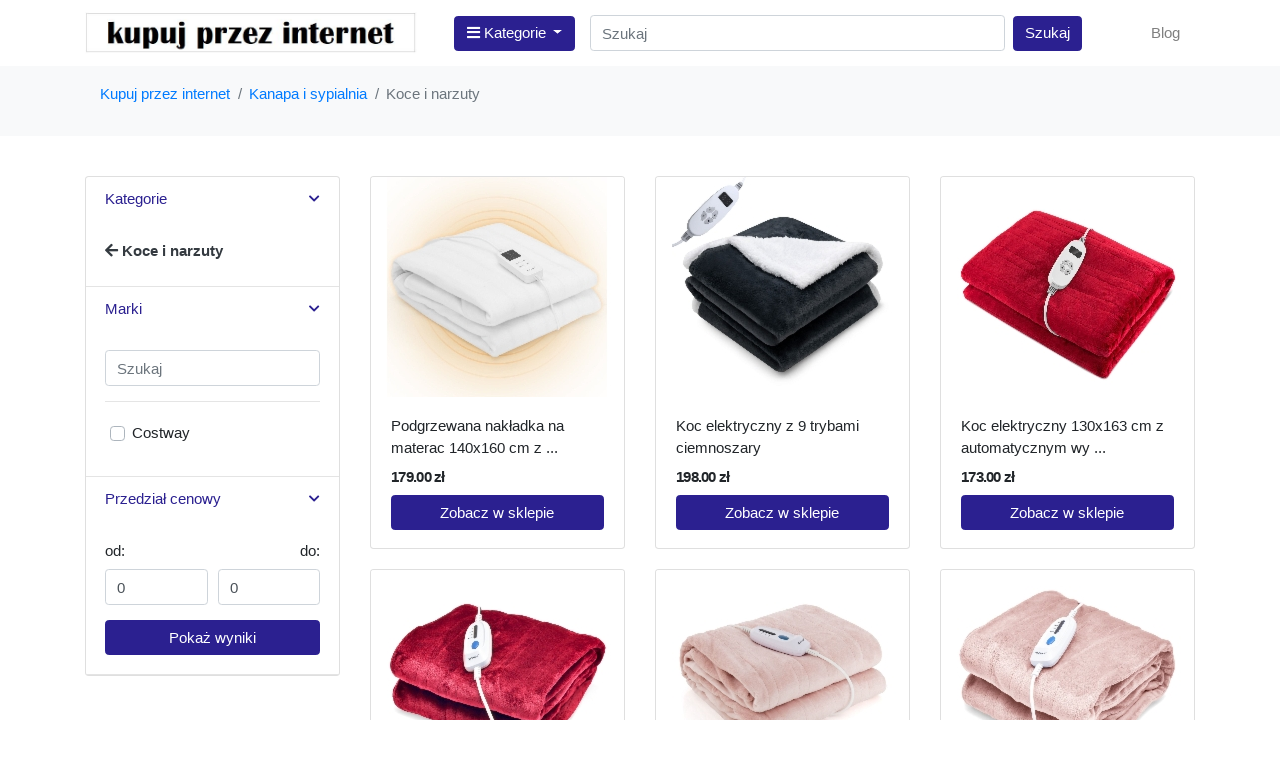

--- FILE ---
content_type: text/html; charset=utf-8
request_url: https://kupujprzezinternet.webesklep.pl/koce-i-narzuty?c=j1_127
body_size: 8708
content:

<!DOCTYPE html>
<html lang="en">
<head>
    <meta charset="utf-8">
    <meta name="viewport" content="width=device-width, initial-scale=1, shrink-to-fit=no">
    <meta name="description" content="">
    <meta name="author" content="">
    <title>
        Categories - Kupuj przez internet
    </title>
    <script src="https://code.jquery.com/jquery-3.6.0.min.js" integrity="sha256-/xUj+3OJU5yExlq6GSYGSHk7tPXikynS7ogEvDej/m4=" crossorigin="anonymous"></script>
    <script src="https://cdn.jsdelivr.net/npm/bootstrap@4.6.0/dist/js/bootstrap.bundle.min.js" integrity="sha384-Piv4xVNRyMGpqkS2by6br4gNJ7DXjqk09RmUpJ8jgGtD7zP9yug3goQfGII0yAns" crossorigin="anonymous"></script>
    <link rel="stylesheet" href="https://cdn.jsdelivr.net/npm/bootstrap@4.6.0/dist/css/bootstrap.min.css" integrity="sha384-B0vP5xmATw1+K9KRQjQERJvTumQW0nPEzvF6L/Z6nronJ3oUOFUFpCjEUQouq2+l" crossorigin="anonymous">
    <link rel="stylesheet" href="https://cdnjs.cloudflare.com/ajax/libs/font-awesome/5.15.2/css/all.min.css" integrity="sha512-HK5fgLBL+xu6dm/Ii3z4xhlSUyZgTT9tuc/hSrtw6uzJOvgRr2a9jyxxT1ely+B+xFAmJKVSTbpM/CuL7qxO8w==" crossorigin="anonymous" />

    <link href="/css/ui.css" rel="stylesheet" type="text/css" />
    <link href="/css/responsive.css" rel="stylesheet" media="only screen and (max-width: 1200px)" />


    <!-- Google tag (gtag.js) -->
    <script async src="https://www.googletagmanager.com/gtag/js?id=G-KLT8WLE56T"></script>
    <script>
        window.dataLayer = window.dataLayer || [];
        function gtag() { dataLayer.push(arguments); }
        gtag('js', new Date());

        gtag('config', 'G-KLT8WLE56T');
    </script>


</head>
<body>
    <style type="text/css">
        .section-content {
            min-height: 82vh;
        }
    </style>
        <style>

            /* ==================== Navbar ======================= */
            .navbar {
                background-color: ;
            }

            .navbar-light .navbar-nav .nav-link {
                color: ;
            }

            /* ==================== Footer ======================= */
            footer {
                background-color: ;
                color: ;
            }

            /* ==================== Breadcrumb ======================= */
            .section-pagetop {
                background-color: ;
            }

            .breadcrumb-item.active, .title-page {
                color: ;
            }

            /* ==================== Background ======================= */
            body {
                background-color: ;
            }

            /* ==================== Button ======================= */
            .btn-primary, .btn-primary:hover, .btn-primary:active, .btn-primary:visited, .btn-primary:focus, .btn-primary:active:focus {
                background-color: #2B2090 !important;
                border-color: #2B2090 !important;
            }

            .custom-checkbox .custom-control-input:checked ~ .custom-control-label::before, .custom-checkbox:focus {
                background-color: #2B2090 !important;
            }

            .breadcrumb-item-link {
                color: #2B2090 !important;
            }

            .page-item.active .page-link {
                background-color: #2B2090 !important;
                border-color: #2B2090 !important;
            }

            .title-filter {
                color: #2B2090;
            }

            .icon-control {
                color: #2B2090;
            }

            .custom-control-input {
                background-color: #2B2090 !important;
            }

        </style>
    <style>
        /* ==================== Scrollbar ======================= */
        /* width */
        ::-webkit-scrollbar {
            width: 10px;
        }

        /* Track */
        ::-webkit-scrollbar-track {
            background: #f8f9fa;
        }

        /* Handle */
        ::-webkit-scrollbar-thumb {
            background: #888;
        }

            /* Handle on hover */
            ::-webkit-scrollbar-thumb:hover {
                background: #555;
            }
    </style>

    <header class="section-header">
        <nav class="navbar navbar-main navbar-expand-lg navbar-light">
            <div class="container">
                    <a class="navbar-brand" href="/"><img src="https://image.weben1.com/webeshop/7e4eb541-9ffa-4e5a-bc0d-4d7f1006ebb5" class="logo"></a>
                <button class="navbar-toggler" type="button" data-toggle="collapse" data-target="#main_nav4" aria-controls="main_nav4" aria-expanded="false" aria-label="Toggle navigation">
                    <span class="navbar-toggler-icon"></span>
                </button>
                <div class="col-lg col-sm col-md col-6 flex-grow-0">
                    <div class="category-wrap dropdown d-inline-block float-right">
                        <button type="button" class="btn btn-primary dropdown-toggle" data-toggle="dropdown">
                            <i class="fa fa-bars"></i> Kategorie
                        </button>
                        <div class="dropdown-menu">
                                    <a class="dropdown-item" href="/kupuj-przez-internet?c=j1_1">Kupuj przez internet </a>
                                    <a class="dropdown-item" href="/woda-i-zdrowe-soki?c=j1_8">Woda i zdrowe soki </a>
                                    <a class="dropdown-item" href="/kawa-i-herbata?c=j1_51">Kawa i herbata </a>
                                    <a class="dropdown-item" href="/kuchnia-i-sniadania?c=j1_119">Kuchnia i &#x15B;niadania </a>
                                    <a class="dropdown-item" href="/kanapa-i-sypialnia?c=j1_126">Kanapa i sypialnia </a>
                                    <a class="dropdown-item" href="/przytulne-wnetrze?c=j1_100">Przytulne wn&#x119;trze </a>
                                    <a class="dropdown-item" href="/oswietlenie?c=j1_85">O&#x15B;wietlenie </a>
                                    <a class="dropdown-item" href="/ogrzewanie-i-wentylacja?c=j1_15">Ogrzewanie i wentylacja </a>
                                    <a class="dropdown-item" href="/agregaty-pradotworcze?c=j1_6">Agregaty pr&#x105;dotw&#xF3;rcze </a>
                                    <a class="dropdown-item" href="/czyste-powietrze?c=j1_24">Czyste powietrze </a>
                                    <a class="dropdown-item" href="/balkon-taras-i-ogrod?c=j1_7">Balkon, taras i ogr&#xF3;d </a>
                                    <a class="dropdown-item" href="/po-godzinach-wino-i-inne?c=j1_48">Po godzinach: wino i inne </a>
                                    <a class="dropdown-item" href="/dla-kota-i-psa?c=j1_12">Dla kota i psa </a>
                                    <a class="dropdown-item" href="/gry-i-zabawki-dla-dzieci?c=j1_73">Gry i zabawki dla dzieci </a>
                                    <a class="dropdown-item" href="/treningi-w-domu?c=j1_9">Treningi w domu </a>
                                    <a class="dropdown-item" href="/wychodze-z-domu?c=j1_38">Wychodz&#x119; z domu </a>
                                    <a class="dropdown-item" href="/rowery-i-hulajnogi?c=j1_33">Rowery i hulajnogi </a>
                                    <a class="dropdown-item" href="/na-desce-i-rolkach?c=j1_62">Na desce i rolkach </a>
                                    <a class="dropdown-item" href="/czapki-z-daszkiem?c=j1_4">Czapki z daszkiem </a>
                                    <a class="dropdown-item" href="/czapki-na-zime?c=j1_81">Czapki na zim&#x119; </a>
                        </div>
                    </div>  <!-- category-wrap.// -->
                </div> <!-- col.// -->
                <div class="collapse navbar-collapse" id="main_nav4">
                    <form class="form-inline flex-grow-1 mr-auto my-2 my-lg-0">
                        <input class="form-control w-75 mr-sm-2" type="search" placeholder="Szukaj" name="text">
                        <button class="btn btn-primary my-2 my-sm-0" type="submit">Szukaj</button>
                    </form>

                    <ul class="navbar-nav mt-2 mt-lg-0">

                        <li class="nav-item mr-2">
                            <a class="nav-link" href="/blog">Blog</a>
                        </li>
                    </ul>
                </div>
            </div>
        </nav>
    </header><!-- section-header.// -->
    <!-- ========================= SECTION CONTENT ========================= -->
    
<!-- ========================= SECTION PAGETOP ========================= -->
<section class="section-pagetop bg" style="padding:5px 0 5px 0;">
    <div class="container">
        <nav>
            <ol class="breadcrumb text-white" style="background-color:transparent">
                            <li class="breadcrumb-item breadcrumb-item-link"><a href="?c=j1_1&page=0">Kupuj przez internet</a></li>
                            <li class="breadcrumb-item breadcrumb-item-link"><a href="?c=j1_126&page=0">Kanapa i sypialnia</a></li>
                            <li class="breadcrumb-item active" aria-current="page">Koce i narzuty</li>
            </ol>
        </nav>
    </div> <!-- container //  -->
</section>
<!-- ========================= SECTION INTRO END// ========================= -->
<!-- ========================= SECTION CONTENT ========================= -->
<section class="section-content padding-y">
    <div class="container">

        <div class="row">
            <aside class="col-md-3">

                <div class="card">
                    <article class="filter-group">
                        <header class="card-header" style="background-color:transparent">
                            <a href="#" data-toggle="collapse" data-target="#collapse_1" aria-expanded="true" class="">
                                <i class="icon-control fa fa-chevron-down"></i>
                                <h6 class="title title-filter">Kategorie</h6>
                            </a>
                        </header>
                        <div class="filter-content collapse show" id="collapse_1">
                            <div class="card-body">
                                <ul class="list-menu">
                                                    <li>
                                                                <a href="?c=j1_126">
                                                                    <i class="fas fa-arrow-left"></i>
                                                                    <b>Koce i narzuty</b>
                                                                </a>
                                                    </li>
                                    </ul>
                                </div> <!-- card-body.// -->
                            </div>

                        </article>
                        <!-- ============================ FILTERS .// ================================= -->
                        <form method="post">
                            <!-- ============================ BRANDS .// ================================= -->
                            <article class="filter-group">
                                <header class="card-header" style="background-color:transparent">
                                    <a href="#" data-toggle="collapse" data-target="#collapse_2" aria-expanded="true" class="">
                                        <i class="icon-control fa fa-chevron-down"></i>
                                        <h6 class="title title-filter">Marki </h6>
                                    </a>
                                </header>


                                <div class="filter-content collapse show" id="collapse_2" style="overflow: hidden;">
                                    <div class="card-body" id="brand_lab">
                                        <input type="text" class="fuzzy-search form-control" placeholder="Szukaj" />
                                        <hr />
                                        <ul class="list" style="
                                         max-height: 300px;
                                         overflow-y: scroll;
                                         padding-right: 17px;
                                         box-sizing: content-box;
                                         list-style: none;
                                         margin: 0;
                                         padding: 5px;
">
                                                                <li>
                                                                    <label class="custom-control custom-checkbox">

                                                                        <input type="checkbox" class="custom-control-input" id="costway" name="brand_value" value="costway" onclick="SelectBrand('costway');">
                                                                        <div class="custom-control-label">
                                                                            <p class="brand-name">Costway</p>
                                                                        </div>

                                                                    </label>
                                                                </li>
                                            </ul>
                                        </div> <!-- card-body.// -->
                                    </div>
                                </article> <!-- filter-group .// -->
                                <!-- ============================ BRANDS .// ================================= -->
                                <!-- ============================ PRICE .// ================================= -->
                                <article class="filter-group">
                                    <header class="card-header" style="background-color:transparent">
                                        <a href="#" data-toggle="collapse" data-target="#collapse_3" aria-expanded="true" class="">
                                            <i class="icon-control fa fa-chevron-down"></i>
                                            <h6 class="title title-filter">Przedział cenowy</h6>
                                        </a>
                                    </header>
                                    <div class="filter-content collapse show" id="collapse_3" style="">
                                        <div class="card-body">
                                            <div class="form-row">
                                                <div class="form-group mb-3 col-md-6">
                                                    <label>od:</label>
                                                    <input class="form-control" placeholder="0" type="number" id="PriceMin" name="PriceMin" value="0"><input name="__Invariant" type="hidden" value="PriceMin" />
                                                </div>
                                                <div class="form-group mb-3 text-right col-md-6">
                                                    <label>do:</label>
                                                    <input class="form-control" placeholder="1000" type="number" id="PriceMax" name="PriceMax" value="0"><input name="__Invariant" type="hidden" value="PriceMax" />
                                                </div>
                                            </div> <!-- form-row.// -->
                                            <input type="hidden" id="brand" name="brand" />
                                            <input type="hidden" name="page" value="1" />
                                            <button type="submit" class="btn btn-block btn-primary">Pokaż wyniki</button>
                                        </div><!-- card-body.// -->
                                    </div>
                                </article> <!-- filter-group .// -->
                                <!-- ============================ PRICE END// ================================= -->
                            <input name="__RequestVerificationToken" type="hidden" value="CfDJ8IubdKBAQlBBkAoNj-Bz88fzJ9IUsnaulLjbxKpclBpeRjPPuo3K-D3RJYGiSejWcQnCDgvSFZLmJr2ozg88C-iu5t1EHDI9h10_mmPvZOlI0ChzskrnL-rEkLAe3lzUAx5oY34oYedbARkHeodbz6o" /></form>
                            <!-- ============================ FILTERS END// ================================= -->
                        </div> <!-- card.// -->

                    </aside> <!-- col.// -->


                    <main class="col-md-9">
                        <!-- sect-heading -->
                        <!-- ============================ PRODUCTS // ================================= -->
                        <div class="row">
                                    <div class="col-md-4">
                                        <figure class="card card-product-grid">
                                            <div class="img-wrap">
                                                <a href="https://webep1.com/c/12302/0d0e6b6e3c59495dba2e1463?pid=f680665c4095892db662580b9029e79147c1fb7d&amp;r=aHR0cHM6Ly9jb3N0d2F5LnBsL25ha2xhZGthLW5hLW1hdGVyYWMtcG9kZ3J6ZXdhbmEtMTQweDE2MC1iaWFsYQ" target="_blank"><img src="https://image.weben1.com/img/12302/0/f680665c4095892db662580b9029e79147c1fb7d_253x220.jpg"></a>
                                            </div> <!-- img-wrap.// -->
                                            <figcaption class="info-wrap">
                                                <div class="fix-height">
                                                        <a data-remote="/p/12302/f680665c4095892db662580b9029e79147c1fb7d" data-toggle="modal" data-target="#productModal" style="cursor:pointer" class="title">Podgrzewana nak&#x142;adka na materac 140x160 cm z  ...</a>

                                                    <div class="price-wrap mt-2">
                                                        <span class="price">179.00 zł</span>
                                                    </div> <!-- price-wrap.// -->
                                                </div>
                                                <a href="https://webep1.com/c/12302/0d0e6b6e3c59495dba2e1463?pid=f680665c4095892db662580b9029e79147c1fb7d&amp;r=aHR0cHM6Ly9jb3N0d2F5LnBsL25ha2xhZGthLW5hLW1hdGVyYWMtcG9kZ3J6ZXdhbmEtMTQweDE2MC1iaWFsYQ" target="_blank" class="btn btn-block btn-primary">Zobacz w sklepie  </a>
                                            </figcaption>
                                        </figure>
                                    </div> <!-- col.// -->
                                    <div class="col-md-4">
                                        <figure class="card card-product-grid">
                                            <div class="img-wrap">
                                                <a href="https://webep1.com/c/12302/0d0e6b6e3c59495dba2e1463?pid=ee3245fd57f5ee2b4cf0d4c4c3252273b4cf2f1e&amp;r=aHR0cHM6Ly9jb3N0d2F5LnBsL2tvYy1lbGVrdHJ5Y3pueS16LTktdHJ5YmFtaS1jaWVtbm9zemFyeQ" target="_blank"><img src="https://image.weben1.com/img/12302/0/ee3245fd57f5ee2b4cf0d4c4c3252273b4cf2f1e_253x220.jpg"></a>
                                            </div> <!-- img-wrap.// -->
                                            <figcaption class="info-wrap">
                                                <div class="fix-height">
                                                        <a data-remote="/p/12302/ee3245fd57f5ee2b4cf0d4c4c3252273b4cf2f1e" data-toggle="modal" data-target="#productModal" style="cursor:pointer" class="title">Koc elektryczny z 9 trybami ciemnoszary</a>

                                                    <div class="price-wrap mt-2">
                                                        <span class="price">198.00 zł</span>
                                                    </div> <!-- price-wrap.// -->
                                                </div>
                                                <a href="https://webep1.com/c/12302/0d0e6b6e3c59495dba2e1463?pid=ee3245fd57f5ee2b4cf0d4c4c3252273b4cf2f1e&amp;r=aHR0cHM6Ly9jb3N0d2F5LnBsL2tvYy1lbGVrdHJ5Y3pueS16LTktdHJ5YmFtaS1jaWVtbm9zemFyeQ" target="_blank" class="btn btn-block btn-primary">Zobacz w sklepie  </a>
                                            </figcaption>
                                        </figure>
                                    </div> <!-- col.// -->
                                    <div class="col-md-4">
                                        <figure class="card card-product-grid">
                                            <div class="img-wrap">
                                                <a href="https://webep1.com/c/12302/0d0e6b6e3c59495dba2e1463?pid=d53f8c3a4c442d0f25be46448abe6ab22d2d5315&amp;r=aHR0cHM6Ly9jb3N0d2F5LnBsL2tvYy1lbGVrdHJ5Y3pueS0xMzB4MTYzLWN6ZXJ3b255" target="_blank"><img src="https://image.weben1.com/img/12302/0/d53f8c3a4c442d0f25be46448abe6ab22d2d5315_253x220.jpg"></a>
                                            </div> <!-- img-wrap.// -->
                                            <figcaption class="info-wrap">
                                                <div class="fix-height">
                                                        <a data-remote="/p/12302/d53f8c3a4c442d0f25be46448abe6ab22d2d5315" data-toggle="modal" data-target="#productModal" style="cursor:pointer" class="title">Koc elektryczny 130x163 cm z automatycznym wy ...</a>

                                                    <div class="price-wrap mt-2">
                                                        <span class="price">173.00 zł</span>
                                                    </div> <!-- price-wrap.// -->
                                                </div>
                                                <a href="https://webep1.com/c/12302/0d0e6b6e3c59495dba2e1463?pid=d53f8c3a4c442d0f25be46448abe6ab22d2d5315&amp;r=aHR0cHM6Ly9jb3N0d2F5LnBsL2tvYy1lbGVrdHJ5Y3pueS0xMzB4MTYzLWN6ZXJ3b255" target="_blank" class="btn btn-block btn-primary">Zobacz w sklepie  </a>
                                            </figcaption>
                                        </figure>
                                    </div> <!-- col.// -->
                                    <div class="col-md-4">
                                        <figure class="card card-product-grid">
                                            <div class="img-wrap">
                                                <a href="https://webep1.com/c/12302/0d0e6b6e3c59495dba2e1463?pid=d3eba5d212dc20cd4c908ef1ac574ffe59e3345e&amp;r=aHR0cHM6Ly9jb3N0d2F5LnBsL2tvYy1lbGVrdHJ5Y3pueS0xMzAteC0xODAtY20tY3plcndvbnk" target="_blank"><img src="https://image.weben1.com/img/12302/0/d3eba5d212dc20cd4c908ef1ac574ffe59e3345e_253x220.jpg"></a>
                                            </div> <!-- img-wrap.// -->
                                            <figcaption class="info-wrap">
                                                <div class="fix-height">
                                                        <a data-remote="/p/12302/d3eba5d212dc20cd4c908ef1ac574ffe59e3345e" data-toggle="modal" data-target="#productModal" style="cursor:pointer" class="title">Koc elektryczny 130 x 180 cm czerwony</a>

                                                    <div class="price-wrap mt-2">
                                                        <span class="price">229.00 zł</span>
                                                    </div> <!-- price-wrap.// -->
                                                </div>
                                                <a href="https://webep1.com/c/12302/0d0e6b6e3c59495dba2e1463?pid=d3eba5d212dc20cd4c908ef1ac574ffe59e3345e&amp;r=aHR0cHM6Ly9jb3N0d2F5LnBsL2tvYy1lbGVrdHJ5Y3pueS0xMzAteC0xODAtY20tY3plcndvbnk" target="_blank" class="btn btn-block btn-primary">Zobacz w sklepie  </a>
                                            </figcaption>
                                        </figure>
                                    </div> <!-- col.// -->
                                    <div class="col-md-4">
                                        <figure class="card card-product-grid">
                                            <div class="img-wrap">
                                                <a href="https://webep1.com/c/12302/0d0e6b6e3c59495dba2e1463?pid=cf331e77709cddcfe4f15ba7d75a501e303f2908&amp;r=aHR0cHM6Ly9jb3N0d2F5LnBsL2tvYy1lbGVrdHJ5Y3pueS0xNTB4MjAwLXJvem93eQ" target="_blank"><img src="https://image.weben1.com/img/12302/0/cf331e77709cddcfe4f15ba7d75a501e303f2908_253x220.jpg"></a>
                                            </div> <!-- img-wrap.// -->
                                            <figcaption class="info-wrap">
                                                <div class="fix-height">
                                                        <a data-remote="/p/12302/cf331e77709cddcfe4f15ba7d75a501e303f2908" data-toggle="modal" data-target="#productModal" style="cursor:pointer" class="title">Koc elektryczny 150 x 200 cm z timerem r&#xF3;&#x17C;owy</a>

                                                    <div class="price-wrap mt-2">
                                                        <span class="price">243.00 zł</span>
                                                    </div> <!-- price-wrap.// -->
                                                </div>
                                                <a href="https://webep1.com/c/12302/0d0e6b6e3c59495dba2e1463?pid=cf331e77709cddcfe4f15ba7d75a501e303f2908&amp;r=aHR0cHM6Ly9jb3N0d2F5LnBsL2tvYy1lbGVrdHJ5Y3pueS0xNTB4MjAwLXJvem93eQ" target="_blank" class="btn btn-block btn-primary">Zobacz w sklepie  </a>
                                            </figcaption>
                                        </figure>
                                    </div> <!-- col.// -->
                                    <div class="col-md-4">
                                        <figure class="card card-product-grid">
                                            <div class="img-wrap">
                                                <a href="https://webep1.com/c/12302/0d0e6b6e3c59495dba2e1463?pid=c62d245a6bad39823497674457f451aca4ff07a7&amp;r=aHR0cHM6Ly9jb3N0d2F5LnBsL2tvYy1lbGVrdHJ5Y3pueS0xMzAteC0xODAtY20tcm96b3d5" target="_blank"><img src="https://image.weben1.com/img/12302/0/c62d245a6bad39823497674457f451aca4ff07a7_253x220.jpg"></a>
                                            </div> <!-- img-wrap.// -->
                                            <figcaption class="info-wrap">
                                                <div class="fix-height">
                                                        <a data-remote="/p/12302/c62d245a6bad39823497674457f451aca4ff07a7" data-toggle="modal" data-target="#productModal" style="cursor:pointer" class="title">Koc elektryczny 130 x 180 cm r&#xF3;&#x17C;owy</a>

                                                    <div class="price-wrap mt-2">
                                                        <span class="price">229.00 zł</span>
                                                    </div> <!-- price-wrap.// -->
                                                </div>
                                                <a href="https://webep1.com/c/12302/0d0e6b6e3c59495dba2e1463?pid=c62d245a6bad39823497674457f451aca4ff07a7&amp;r=aHR0cHM6Ly9jb3N0d2F5LnBsL2tvYy1lbGVrdHJ5Y3pueS0xMzAteC0xODAtY20tcm96b3d5" target="_blank" class="btn btn-block btn-primary">Zobacz w sklepie  </a>
                                            </figcaption>
                                        </figure>
                                    </div> <!-- col.// -->
                                    <div class="col-md-4">
                                        <figure class="card card-product-grid">
                                            <div class="img-wrap">
                                                <a href="https://webep1.com/c/12302/0d0e6b6e3c59495dba2e1463?pid=be496f550e478a120680fe55dea7c05ac7437c4f&amp;r=aHR0cHM6Ly9jb3N0d2F5LnBsL2tvYy1lbGVrdHJ5Y3pueS16LXBpbG90ZW0tMTUweDIwMA" target="_blank"><img src="https://image.weben1.com/img/12302/0/be496f550e478a120680fe55dea7c05ac7437c4f_253x220.jpg"></a>
                                            </div> <!-- img-wrap.// -->
                                            <figcaption class="info-wrap">
                                                <div class="fix-height">
                                                        <a data-remote="/p/12302/be496f550e478a120680fe55dea7c05ac7437c4f" data-toggle="modal" data-target="#productModal" style="cursor:pointer" class="title">Koc elektryczny z pilotem 150x200</a>

                                                    <div class="price-wrap mt-2">
                                                        <span class="price">206.00 zł</span>
                                                    </div> <!-- price-wrap.// -->
                                                </div>
                                                <a href="https://webep1.com/c/12302/0d0e6b6e3c59495dba2e1463?pid=be496f550e478a120680fe55dea7c05ac7437c4f&amp;r=aHR0cHM6Ly9jb3N0d2F5LnBsL2tvYy1lbGVrdHJ5Y3pueS16LXBpbG90ZW0tMTUweDIwMA" target="_blank" class="btn btn-block btn-primary">Zobacz w sklepie  </a>
                                            </figcaption>
                                        </figure>
                                    </div> <!-- col.// -->
                                    <div class="col-md-4">
                                        <figure class="card card-product-grid">
                                            <div class="img-wrap">
                                                <a href="https://webep1.com/c/12302/0d0e6b6e3c59495dba2e1463?pid=b38ff85eaeb19f95945cc0bb048c61f923d3b9ff&amp;r=aHR0cHM6Ly9jb3N0d2F5LnBsL2tvYy1lbGVrdHJ5Y3pueS0xMzB4MTYzLW5pZWJpZXNraQ" target="_blank"><img src="https://image.weben1.com/img/12302/0/b38ff85eaeb19f95945cc0bb048c61f923d3b9ff_253x220.jpg"></a>
                                            </div> <!-- img-wrap.// -->
                                            <figcaption class="info-wrap">
                                                <div class="fix-height">
                                                        <a data-remote="/p/12302/b38ff85eaeb19f95945cc0bb048c61f923d3b9ff" data-toggle="modal" data-target="#productModal" style="cursor:pointer" class="title">Koc elektryczny 130x163 cm z automatycznym wy ...</a>

                                                    <div class="price-wrap mt-2">
                                                        <span class="price">256.00 zł</span>
                                                    </div> <!-- price-wrap.// -->
                                                </div>
                                                <a href="https://webep1.com/c/12302/0d0e6b6e3c59495dba2e1463?pid=b38ff85eaeb19f95945cc0bb048c61f923d3b9ff&amp;r=aHR0cHM6Ly9jb3N0d2F5LnBsL2tvYy1lbGVrdHJ5Y3pueS0xMzB4MTYzLW5pZWJpZXNraQ" target="_blank" class="btn btn-block btn-primary">Zobacz w sklepie  </a>
                                            </figcaption>
                                        </figure>
                                    </div> <!-- col.// -->
                                    <div class="col-md-4">
                                        <figure class="card card-product-grid">
                                            <div class="img-wrap">
                                                <a href="https://webep1.com/c/12302/0d0e6b6e3c59495dba2e1463?pid=b1ba357350b6b978702222e5b3d6d1b9ea05b5f4&amp;r=aHR0cHM6Ly9jb3N0d2F5LnBsL2tvYy1lbGVrdHJ5Y3pueS0xNTB4MjAwLW5pZWJpZXNraQ" target="_blank"><img src="https://image.weben1.com/img/12302/0/b1ba357350b6b978702222e5b3d6d1b9ea05b5f4_253x220.jpg"></a>
                                            </div> <!-- img-wrap.// -->
                                            <figcaption class="info-wrap">
                                                <div class="fix-height">
                                                        <a data-remote="/p/12302/b1ba357350b6b978702222e5b3d6d1b9ea05b5f4" data-toggle="modal" data-target="#productModal" style="cursor:pointer" class="title">Koc elektryczny 150 x 200 cm z timerem niebie ...</a>

                                                    <div class="price-wrap mt-2">
                                                        <span class="price">256.00 zł</span>
                                                    </div> <!-- price-wrap.// -->
                                                </div>
                                                <a href="https://webep1.com/c/12302/0d0e6b6e3c59495dba2e1463?pid=b1ba357350b6b978702222e5b3d6d1b9ea05b5f4&amp;r=aHR0cHM6Ly9jb3N0d2F5LnBsL2tvYy1lbGVrdHJ5Y3pueS0xNTB4MjAwLW5pZWJpZXNraQ" target="_blank" class="btn btn-block btn-primary">Zobacz w sklepie  </a>
                                            </figcaption>
                                        </figure>
                                    </div> <!-- col.// -->
                                    <div class="col-md-4">
                                        <figure class="card card-product-grid">
                                            <div class="img-wrap">
                                                <a href="https://webep1.com/c/12302/0d0e6b6e3c59495dba2e1463?pid=ae00145f83084e9e1ceec5d2ddffbb3974e38d43&amp;r=aHR0cHM6Ly9jb3N0d2F5LnBsL2tvYy1lbGVrdHJ5Y3pueS16LXBpbG90ZW0tMTQweDE5MA" target="_blank"><img src="https://image.weben1.com/img/12302/0/ae00145f83084e9e1ceec5d2ddffbb3974e38d43_253x220.jpg"></a>
                                            </div> <!-- img-wrap.// -->
                                            <figcaption class="info-wrap">
                                                <div class="fix-height">
                                                        <a data-remote="/p/12302/ae00145f83084e9e1ceec5d2ddffbb3974e38d43" data-toggle="modal" data-target="#productModal" style="cursor:pointer" class="title">Koc elektryczny z pilotem 140x190</a>

                                                    <div class="price-wrap mt-2">
                                                        <span class="price">194.00 zł</span>
                                                    </div> <!-- price-wrap.// -->
                                                </div>
                                                <a href="https://webep1.com/c/12302/0d0e6b6e3c59495dba2e1463?pid=ae00145f83084e9e1ceec5d2ddffbb3974e38d43&amp;r=aHR0cHM6Ly9jb3N0d2F5LnBsL2tvYy1lbGVrdHJ5Y3pueS16LXBpbG90ZW0tMTQweDE5MA" target="_blank" class="btn btn-block btn-primary">Zobacz w sklepie  </a>
                                            </figcaption>
                                        </figure>
                                    </div> <!-- col.// -->
                                    <div class="col-md-4">
                                        <figure class="card card-product-grid">
                                            <div class="img-wrap">
                                                <a href="https://webep1.com/c/12302/0d0e6b6e3c59495dba2e1463?pid=aa077bfb86b6cac1350892d32de02b131259b8e1&amp;r=aHR0cHM6Ly9jb3N0d2F5LnBsL2tvYy1lbGVrdHJ5Y3pueS0xNTB4MjAwLXN6YXJ5" target="_blank"><img src="https://image.weben1.com/img/12302/0/aa077bfb86b6cac1350892d32de02b131259b8e1_253x220.jpg"></a>
                                            </div> <!-- img-wrap.// -->
                                            <figcaption class="info-wrap">
                                                <div class="fix-height">
                                                        <a data-remote="/p/12302/aa077bfb86b6cac1350892d32de02b131259b8e1" data-toggle="modal" data-target="#productModal" style="cursor:pointer" class="title">Koc elektryczny 150 x 200 cm z timerem szary</a>

                                                    <div class="price-wrap mt-2">
                                                        <span class="price">256.00 zł</span>
                                                    </div> <!-- price-wrap.// -->
                                                </div>
                                                <a href="https://webep1.com/c/12302/0d0e6b6e3c59495dba2e1463?pid=aa077bfb86b6cac1350892d32de02b131259b8e1&amp;r=aHR0cHM6Ly9jb3N0d2F5LnBsL2tvYy1lbGVrdHJ5Y3pueS0xNTB4MjAwLXN6YXJ5" target="_blank" class="btn btn-block btn-primary">Zobacz w sklepie  </a>
                                            </figcaption>
                                        </figure>
                                    </div> <!-- col.// -->
                                    <div class="col-md-4">
                                        <figure class="card card-product-grid">
                                            <div class="img-wrap">
                                                <a href="https://webep1.com/c/12302/0d0e6b6e3c59495dba2e1463?pid=9fa16a92a17c44925b924ae6ec6ec1cef134f0f2&amp;r=aHR0cHM6Ly9jb3N0d2F5LnBsL2tvYy1lbGVrdHJ5Y3pueS0xNjAtMTQwLWNt" target="_blank"><img src="https://image.weben1.com/img/12302/0/9fa16a92a17c44925b924ae6ec6ec1cef134f0f2_253x220.jpg"></a>
                                            </div> <!-- img-wrap.// -->
                                            <figcaption class="info-wrap">
                                                <div class="fix-height">
                                                        <a data-remote="/p/12302/9fa16a92a17c44925b924ae6ec6ec1cef134f0f2" data-toggle="modal" data-target="#productModal" style="cursor:pointer" class="title">Koc elektryczny 160 x 140 cm</a>

                                                    <div class="price-wrap mt-2">
                                                        <span class="price">199.00 zł</span>
                                                    </div> <!-- price-wrap.// -->
                                                </div>
                                                <a href="https://webep1.com/c/12302/0d0e6b6e3c59495dba2e1463?pid=9fa16a92a17c44925b924ae6ec6ec1cef134f0f2&amp;r=aHR0cHM6Ly9jb3N0d2F5LnBsL2tvYy1lbGVrdHJ5Y3pueS0xNjAtMTQwLWNt" target="_blank" class="btn btn-block btn-primary">Zobacz w sklepie  </a>
                                            </figcaption>
                                        </figure>
                                    </div> <!-- col.// -->
                                    <div class="col-md-4">
                                        <figure class="card card-product-grid">
                                            <div class="img-wrap">
                                                <a href="https://webep1.com/c/12302/0d0e6b6e3c59495dba2e1463?pid=947087bbfafbc83cad9a66d5c15839ed27a0f772&amp;r=aHR0cHM6Ly9jb3N0d2F5LnBsL2tvYy1lbGVrdHJ5Y3pueS16LXBpbG90ZW0tOTB4MTkw" target="_blank"><img src="https://image.weben1.com/img/12302/0/947087bbfafbc83cad9a66d5c15839ed27a0f772_253x220.jpg"></a>
                                            </div> <!-- img-wrap.// -->
                                            <figcaption class="info-wrap">
                                                <div class="fix-height">
                                                        <a data-remote="/p/12302/947087bbfafbc83cad9a66d5c15839ed27a0f772" data-toggle="modal" data-target="#productModal" style="cursor:pointer" class="title">Koc elektryczny z pilotem 90x190</a>

                                                    <div class="price-wrap mt-2">
                                                        <span class="price">180.00 zł</span>
                                                    </div> <!-- price-wrap.// -->
                                                </div>
                                                <a href="https://webep1.com/c/12302/0d0e6b6e3c59495dba2e1463?pid=947087bbfafbc83cad9a66d5c15839ed27a0f772&amp;r=aHR0cHM6Ly9jb3N0d2F5LnBsL2tvYy1lbGVrdHJ5Y3pueS16LXBpbG90ZW0tOTB4MTkw" target="_blank" class="btn btn-block btn-primary">Zobacz w sklepie  </a>
                                            </figcaption>
                                        </figure>
                                    </div> <!-- col.// -->
                                    <div class="col-md-4">
                                        <figure class="card card-product-grid">
                                            <div class="img-wrap">
                                                <a href="https://webep1.com/c/12302/0d0e6b6e3c59495dba2e1463?pid=8768d56abd5cefba7e9c82fe15305915e7b25496&amp;r=aHR0cHM6Ly9jb3N0d2F5LnBsL2tvYy1lbGVrdHJ5Y3pueS0xNTB4MjAwLWN6ZXJ3b255" target="_blank"><img src="https://image.weben1.com/img/12302/0/8768d56abd5cefba7e9c82fe15305915e7b25496_253x220.jpg"></a>
                                            </div> <!-- img-wrap.// -->
                                            <figcaption class="info-wrap">
                                                <div class="fix-height">
                                                        <a data-remote="/p/12302/8768d56abd5cefba7e9c82fe15305915e7b25496" data-toggle="modal" data-target="#productModal" style="cursor:pointer" class="title">Koc elektryczny 150 x 200 cm z timerem czerwo ...</a>

                                                    <div class="price-wrap mt-2">
                                                        <span class="price">243.00 zł</span>
                                                    </div> <!-- price-wrap.// -->
                                                </div>
                                                <a href="https://webep1.com/c/12302/0d0e6b6e3c59495dba2e1463?pid=8768d56abd5cefba7e9c82fe15305915e7b25496&amp;r=aHR0cHM6Ly9jb3N0d2F5LnBsL2tvYy1lbGVrdHJ5Y3pueS0xNTB4MjAwLWN6ZXJ3b255" target="_blank" class="btn btn-block btn-primary">Zobacz w sklepie  </a>
                                            </figcaption>
                                        </figure>
                                    </div> <!-- col.// -->
                                    <div class="col-md-4">
                                        <figure class="card card-product-grid">
                                            <div class="img-wrap">
                                                <a href="https://webep1.com/c/12302/0d0e6b6e3c59495dba2e1463?pid=70e44b29e6f7967b82885f8af88dee916bc51809&amp;r=aHR0cHM6Ly9jb3N0d2F5LnBsL2tvYy1lbGVrdHJ5Y3pueS1yb3pncnpld2FqYWN5" target="_blank"><img src="https://image.weben1.com/img/12302/0/70e44b29e6f7967b82885f8af88dee916bc51809_253x220.jpg"></a>
                                            </div> <!-- img-wrap.// -->
                                            <figcaption class="info-wrap">
                                                <div class="fix-height">
                                                        <a data-remote="/p/12302/70e44b29e6f7967b82885f8af88dee916bc51809" data-toggle="modal" data-target="#productModal" style="cursor:pointer" class="title">Koc elektryczny rozgrzewaj&#x105;cy 180 x 76</a>

                                                    <div class="price-wrap mt-2">
                                                        <span class="price">150.00 zł</span>
                                                    </div> <!-- price-wrap.// -->
                                                </div>
                                                <a href="https://webep1.com/c/12302/0d0e6b6e3c59495dba2e1463?pid=70e44b29e6f7967b82885f8af88dee916bc51809&amp;r=aHR0cHM6Ly9jb3N0d2F5LnBsL2tvYy1lbGVrdHJ5Y3pueS1yb3pncnpld2FqYWN5" target="_blank" class="btn btn-block btn-primary">Zobacz w sklepie  </a>
                                            </figcaption>
                                        </figure>
                                    </div> <!-- col.// -->
                                    <div class="col-md-4">
                                        <figure class="card card-product-grid">
                                            <div class="img-wrap">
                                                <a href="https://webep1.com/c/12302/0d0e6b6e3c59495dba2e1463?pid=69bf3aaaec24e402f4e14660f01e650c380be25f&amp;r=aHR0cHM6Ly9jb3N0d2F5LnBsL2tvYy1lbGVrdHJ5Y3pueS0xMzAteC0xODAtY20tc3phcnk" target="_blank"><img src="https://image.weben1.com/img/12302/0/69bf3aaaec24e402f4e14660f01e650c380be25f_253x220.jpg"></a>
                                            </div> <!-- img-wrap.// -->
                                            <figcaption class="info-wrap">
                                                <div class="fix-height">
                                                        <a data-remote="/p/12302/69bf3aaaec24e402f4e14660f01e650c380be25f" data-toggle="modal" data-target="#productModal" style="cursor:pointer" class="title">Koc elektryczny 130 x 180 cm szary</a>

                                                    <div class="price-wrap mt-2">
                                                        <span class="price">165.00 zł</span>
                                                    </div> <!-- price-wrap.// -->
                                                </div>
                                                <a href="https://webep1.com/c/12302/0d0e6b6e3c59495dba2e1463?pid=69bf3aaaec24e402f4e14660f01e650c380be25f&amp;r=aHR0cHM6Ly9jb3N0d2F5LnBsL2tvYy1lbGVrdHJ5Y3pueS0xMzAteC0xODAtY20tc3phcnk" target="_blank" class="btn btn-block btn-primary">Zobacz w sklepie  </a>
                                            </figcaption>
                                        </figure>
                                    </div> <!-- col.// -->
                                    <div class="col-md-4">
                                        <figure class="card card-product-grid">
                                            <div class="img-wrap">
                                                <a href="https://webep1.com/c/12302/0d0e6b6e3c59495dba2e1463?pid=5ee951456d075466387431c94330b48934559e44&amp;r=aHR0cHM6Ly9jb3N0d2F5LnBsL2tvYy1lbGVrdHJ5Y3pueS16LTktdHJ5YmFtaS1yb3pvd3k" target="_blank"><img src="https://image.weben1.com/img/12302/0/5ee951456d075466387431c94330b48934559e44_253x220.jpg"></a>
                                            </div> <!-- img-wrap.// -->
                                            <figcaption class="info-wrap">
                                                <div class="fix-height">
                                                        <a data-remote="/p/12302/5ee951456d075466387431c94330b48934559e44" data-toggle="modal" data-target="#productModal" style="cursor:pointer" class="title">Koc elektryczny z 9 trybami r&#xF3;&#x17C;owy</a>

                                                    <div class="price-wrap mt-2">
                                                        <span class="price">198.00 zł</span>
                                                    </div> <!-- price-wrap.// -->
                                                </div>
                                                <a href="https://webep1.com/c/12302/0d0e6b6e3c59495dba2e1463?pid=5ee951456d075466387431c94330b48934559e44&amp;r=aHR0cHM6Ly9jb3N0d2F5LnBsL2tvYy1lbGVrdHJ5Y3pueS16LTktdHJ5YmFtaS1yb3pvd3k" target="_blank" class="btn btn-block btn-primary">Zobacz w sklepie  </a>
                                            </figcaption>
                                        </figure>
                                    </div> <!-- col.// -->
                                    <div class="col-md-4">
                                        <figure class="card card-product-grid">
                                            <div class="img-wrap">
                                                <a href="https://webep1.com/c/12302/0d0e6b6e3c59495dba2e1463?pid=40d498e0143884c8144726dc03b6d6fb3d15c4de&amp;r=aHR0cHM6Ly9jb3N0d2F5LnBsL2tvYy1lbGVrdHJ5Y3pueS0xNTB4MjAwLWJyYXpvd3k" target="_blank"><img src="https://image.weben1.com/img/12302/0/40d498e0143884c8144726dc03b6d6fb3d15c4de_253x220.jpg"></a>
                                            </div> <!-- img-wrap.// -->
                                            <figcaption class="info-wrap">
                                                <div class="fix-height">
                                                        <a data-remote="/p/12302/40d498e0143884c8144726dc03b6d6fb3d15c4de" data-toggle="modal" data-target="#productModal" style="cursor:pointer" class="title">Koc elektryczny 150 x 200 cm z timerem br&#x105;zow ...</a>

                                                    <div class="price-wrap mt-2">
                                                        <span class="price">252.00 zł</span>
                                                    </div> <!-- price-wrap.// -->
                                                </div>
                                                <a href="https://webep1.com/c/12302/0d0e6b6e3c59495dba2e1463?pid=40d498e0143884c8144726dc03b6d6fb3d15c4de&amp;r=aHR0cHM6Ly9jb3N0d2F5LnBsL2tvYy1lbGVrdHJ5Y3pueS0xNTB4MjAwLWJyYXpvd3k" target="_blank" class="btn btn-block btn-primary">Zobacz w sklepie  </a>
                                            </figcaption>
                                        </figure>
                                    </div> <!-- col.// -->
                                    <div class="col-md-4">
                                        <figure class="card card-product-grid">
                                            <div class="img-wrap">
                                                <a href="https://webep1.com/c/12302/0d0e6b6e3c59495dba2e1463?pid=397c9e1a8d36ed3436ab55cbd903c415c97d4ee9&amp;r=aHR0cHM6Ly9jb3N0d2F5LnBsL2tvYy1lbGVrdHJ5Y3pueS0xMzB4MTYzLXN6YXJ5" target="_blank"><img src="https://image.weben1.com/img/12302/0/397c9e1a8d36ed3436ab55cbd903c415c97d4ee9_253x220.jpg"></a>
                                            </div> <!-- img-wrap.// -->
                                            <figcaption class="info-wrap">
                                                <div class="fix-height">
                                                        <a data-remote="/p/12302/397c9e1a8d36ed3436ab55cbd903c415c97d4ee9" data-toggle="modal" data-target="#productModal" style="cursor:pointer" class="title">Koc elektryczny 130x163 cm z automatycznym wy ...</a>

                                                    <div class="price-wrap mt-2">
                                                        <span class="price">173.00 zł</span>
                                                    </div> <!-- price-wrap.// -->
                                                </div>
                                                <a href="https://webep1.com/c/12302/0d0e6b6e3c59495dba2e1463?pid=397c9e1a8d36ed3436ab55cbd903c415c97d4ee9&amp;r=aHR0cHM6Ly9jb3N0d2F5LnBsL2tvYy1lbGVrdHJ5Y3pueS0xMzB4MTYzLXN6YXJ5" target="_blank" class="btn btn-block btn-primary">Zobacz w sklepie  </a>
                                            </figcaption>
                                        </figure>
                                    </div> <!-- col.// -->
                                    <div class="col-md-4">
                                        <figure class="card card-product-grid">
                                            <div class="img-wrap">
                                                <a href="https://webep1.com/c/12302/0d0e6b6e3c59495dba2e1463?pid=203f7b49bcf6b91a654d983585715bea5a907727&amp;r=aHR0cHM6Ly9jb3N0d2F5LnBsL2tvYy1lbGVrdHJ5Y3pueS0xMzAteC0xODAtY20tYnJhem93eQ" target="_blank"><img src="https://image.weben1.com/img/12302/0/203f7b49bcf6b91a654d983585715bea5a907727_253x220.jpg"></a>
                                            </div> <!-- img-wrap.// -->
                                            <figcaption class="info-wrap">
                                                <div class="fix-height">
                                                        <a data-remote="/p/12302/203f7b49bcf6b91a654d983585715bea5a907727" data-toggle="modal" data-target="#productModal" style="cursor:pointer" class="title">Koc elektryczny 130 x 180 cm br&#x105;zowy</a>

                                                    <div class="price-wrap mt-2">
                                                        <span class="price">156.00 zł</span>
                                                    </div> <!-- price-wrap.// -->
                                                </div>
                                                <a href="https://webep1.com/c/12302/0d0e6b6e3c59495dba2e1463?pid=203f7b49bcf6b91a654d983585715bea5a907727&amp;r=aHR0cHM6Ly9jb3N0d2F5LnBsL2tvYy1lbGVrdHJ5Y3pueS0xMzAteC0xODAtY20tYnJhem93eQ" target="_blank" class="btn btn-block btn-primary">Zobacz w sklepie  </a>
                                            </figcaption>
                                        </figure>
                                    </div> <!-- col.// -->
                                    <div class="col-md-4">
                                        <figure class="card card-product-grid">
                                            <div class="img-wrap">
                                                <a href="https://webep1.com/c/12302/0d0e6b6e3c59495dba2e1463?pid=06a495f950493a8438cceb9ac92e0b2a6d10dea1&amp;r=aHR0cHM6Ly9jb3N0d2F5LnBsL2tvYy1lbGVrdHJ5Y3pueS16LWF1dG9tYXR5Y3pueW0td3lsYWN6bmlraWVtLWktdGltZXJlbS0xMzYteC0xODEtY20" target="_blank"><img src="https://image.weben1.com/img/12302/0/06a495f950493a8438cceb9ac92e0b2a6d10dea1_253x220.jpg"></a>
                                            </div> <!-- img-wrap.// -->
                                            <figcaption class="info-wrap">
                                                <div class="fix-height">
                                                        <a data-remote="/p/12302/06a495f950493a8438cceb9ac92e0b2a6d10dea1" data-toggle="modal" data-target="#productModal" style="cursor:pointer" class="title">Koc elektryczny z automatycznym wy&#x142;&#x105;cznikiem  ...</a>

                                                    <div class="price-wrap mt-2">
                                                        <span class="price">185.00 zł</span>
                                                    </div> <!-- price-wrap.// -->
                                                </div>
                                                <a href="https://webep1.com/c/12302/0d0e6b6e3c59495dba2e1463?pid=06a495f950493a8438cceb9ac92e0b2a6d10dea1&amp;r=aHR0cHM6Ly9jb3N0d2F5LnBsL2tvYy1lbGVrdHJ5Y3pueS16LWF1dG9tYXR5Y3pueW0td3lsYWN6bmlraWVtLWktdGltZXJlbS0xMzYteC0xODEtY20" target="_blank" class="btn btn-block btn-primary">Zobacz w sklepie  </a>
                                            </figcaption>
                                        </figure>
                                    </div> <!-- col.// -->
                                    <div class="col-md-4">
                                        <figure class="card card-product-grid">
                                            <div class="img-wrap">
                                                <a href="https://webep1.com/c/12302/0d0e6b6e3c59495dba2e1463?pid=05a72984817aa1a7f1eaafeb6a07d5506be1bc2c&amp;r=aHR0cHM6Ly9jb3N0d2F5LnBsL25ha2xhZGthLW5hLW1hdGVyYWMtcG9kZ3J6ZXdhbmEtODB4MTUwLWJpYWxh" target="_blank"><img src="https://image.weben1.com/img/12302/0/05a72984817aa1a7f1eaafeb6a07d5506be1bc2c_253x220.jpg"></a>
                                            </div> <!-- img-wrap.// -->
                                            <figcaption class="info-wrap">
                                                <div class="fix-height">
                                                        <a data-remote="/p/12302/05a72984817aa1a7f1eaafeb6a07d5506be1bc2c" data-toggle="modal" data-target="#productModal" style="cursor:pointer" class="title">Podgrzewana nak&#x142;adka na materac 80x150 cm z t ...</a>

                                                    <div class="price-wrap mt-2">
                                                        <span class="price">155.00 zł</span>
                                                    </div> <!-- price-wrap.// -->
                                                </div>
                                                <a href="https://webep1.com/c/12302/0d0e6b6e3c59495dba2e1463?pid=05a72984817aa1a7f1eaafeb6a07d5506be1bc2c&amp;r=aHR0cHM6Ly9jb3N0d2F5LnBsL25ha2xhZGthLW5hLW1hdGVyYWMtcG9kZ3J6ZXdhbmEtODB4MTUwLWJpYWxh" target="_blank" class="btn btn-block btn-primary">Zobacz w sklepie  </a>
                                            </figcaption>
                                        </figure>
                                    </div> <!-- col.// -->
                                    <div class="col-md-4">
                                        <figure class="card card-product-grid">
                                            <div class="img-wrap">
                                                <a href="https://webep1.com/c/12302/0d0e6b6e3c59495dba2e1463?pid=04f8e83c05ed8a64bdb6576e6b6a6217466c1aed&amp;r=aHR0cHM6Ly9jb3N0d2F5LnBsL2tvYy1lbGVrdHJ5Y3pueS0xMzAteC0xODAtY20tbmllYmllc2tp" target="_blank"><img src="https://image.weben1.com/img/12302/0/04f8e83c05ed8a64bdb6576e6b6a6217466c1aed_253x220.jpg"></a>
                                            </div> <!-- img-wrap.// -->
                                            <figcaption class="info-wrap">
                                                <div class="fix-height">
                                                        <a data-remote="/p/12302/04f8e83c05ed8a64bdb6576e6b6a6217466c1aed" data-toggle="modal" data-target="#productModal" style="cursor:pointer" class="title">Koc elektryczny 130 x 180 cm niebieski</a>

                                                    <div class="price-wrap mt-2">
                                                        <span class="price">165.00 zł</span>
                                                    </div> <!-- price-wrap.// -->
                                                </div>
                                                <a href="https://webep1.com/c/12302/0d0e6b6e3c59495dba2e1463?pid=04f8e83c05ed8a64bdb6576e6b6a6217466c1aed&amp;r=aHR0cHM6Ly9jb3N0d2F5LnBsL2tvYy1lbGVrdHJ5Y3pueS0xMzAteC0xODAtY20tbmllYmllc2tp" target="_blank" class="btn btn-block btn-primary">Zobacz w sklepie  </a>
                                            </figcaption>
                                        </figure>
                                    </div> <!-- col.// -->
                        </div>
                        <!-- ============================ PRODUCTS END// ================================= -->
                        <!-- ============================ PAGE NAVIGATION // ================================= -->
                        <nav class="mt-4" aria-label="Page navigation sample">
                            <ul class="pagination">
                                    <li class="page-item disabled"><a class="page-link" href="#">Poprzednia</a></li>
                                        <li class="page-item active"><a class="page-link" href="#">1</a></li>
                                    <li class="page-item disabled"><a class="page-link" href="http://kupujprzezinternet.webesklep.pl/koce-i-narzuty?c=j1_127&amp;page=2">Następna</a></li>
                            </ul>
                        </nav>
                        <!-- ============================ PAGE NAVIGATION END// ================================= -->
                    </main> <!-- col.// -->
                </div>
            </div> <!-- container .//  -->
        </section>
        <!-- ========================= SECTION CONTENT END// ========================= -->
        <div class="modal fade" id="productModal" role="dialog" aria-labelledby="editAffiliateLabel" aria-hidden="true" tabindex="-1">
            <div class="modal-dialog modal-dialog-centered modal-xl" role="document">
                <div class="modal-content">

                </div>
            </div>
        </div>

        <!-- ========================= SECTION SCRIPTS// ========================= -->
        <script src="//cdnjs.cloudflare.com/ajax/libs/list.js/2.3.1/list.min.js"></script>

        <script>
            var options = {
                valueNames: ['brand-name']
            };

            var userList = new List('brand_lab', options);
        </script>

        <script>
            $('body').on('click', '[data-toggle="modal"]', function () {
                $($(this).data("target") + ' .modal-content').load($(this).data("remote"));
                $('#modal').modal('toggle');
            });
        </script>


        <script>

            var List = [];
            function SelectBrand(brand) {
                //var checkboxes = document.getElementsByName("brand_value");




                if ($('#' + brand).is(":checked")) {
                    List.push(brand);
                } else {
                    List = List.filter(function (e) { return e !== brand })

                }

                //for (var i = 0; i < checkboxes.length; i++) {
                //    if (checkboxes[i].attributes.value != 'undefined') {
                //        if (checkboxes[i].checked) {
                //            //List.push(checkboxes[i].attributes.value.value);
                //            List.push(brand);
                //        }

                //    }
                //}

                var dataToPost = [];
                List.forEach(function (value, index) {
                    dataToPost.push(value);
                })


                $("#brand").val(JSON.stringify(dataToPost));

            }



            function reHidBrand() {

                var checkboxes = document.getElementsByName("brand_value");



                for (var i = 0; i < checkboxes.length; i++) {
                    if (checkboxes[i].attributes.value != 'undefined') {
                        if (checkboxes[i].checked) {
                            List.push(checkboxes[i].attributes.value.value);
                        }
                    }
                }

                $("#brand").val(JSON.stringify(List));
            }

            reHidBrand();
        </script>


    <!-- ========================= SECTION CONTENT END// ========================= -->
    <!-- ========================= FOOTER ========================= -->
    <footer class="section-footer border-top padding-y">
        <div class="container">
            <p class="float-md-right">
                &copy Copyright 2021 All rights reserved
            </p>
            <p>
            </p>
        </div><!-- //container -->
    </footer>
    <!-- ========================= FOOTER END // ========================= -->
    
</body>
</html>


--- FILE ---
content_type: text/css
request_url: https://kupujprzezinternet.webesklep.pl/css/responsive.css
body_size: 1339
content:
.mobile-block {
  display: none;
}

@media (max-width: 1200px) {
  /* tablet devices */
}
@media (max-width: 992px) {
  /* small tablet devices */
  .slider-main .item-slide {
    height: auto;
  }

  .table-shopping-cart tr td:first-child {
    width: 250px;
  }
  .table-shopping-cart .itemside .info {
    padding: 0;
  }
  .table-shopping-cart .itemside .aside {
    display: none;
  }
}
@media all and (max-width: 768px) {
  /* mobile devices */
  .mobile-block {
    display: block;
  }

  .mobile-hide {
    display: none;
  }

  .section-header .logo {
    max-height: 40px;
    width: auto;
  }
  .section-header .header-main .brand-wrap {
    margin-bottom: 1rem;
    display: inline-block;
  }
  .section-header .header-main .search {
    margin-bottom: 1rem;
  }

  .item-feature {
    margin-bottom: 20px;
  }

  .mobile-order-first {
    order: -1;
  }

  .mobile-order-1 {
    order: 1;
  }

  .mobile-order-2 {
    order: 2;
  }

  .mobile-order-3 {
    order: 3;
  }

  .mobile-py {
    padding-top: 20px;
    padding-bottom: 20px;
  }

  .mobile-pb {
    padding-bottom: 20px;
  }

  .mobile-pt {
    padding-top: 20px;
  }

  .navbar-expand .navbar-collapse {
    flex-direction: column;
  }
}

/*# sourceMappingURL=responsive.css.map */